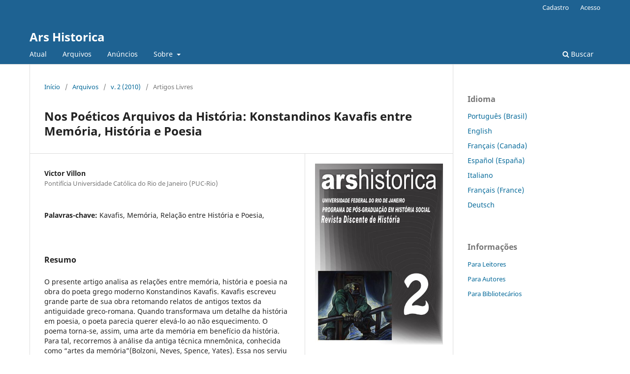

--- FILE ---
content_type: text/html; charset=utf-8
request_url: https://revistas.ufrj.br/index.php/ars/article/view/45189
body_size: 17478
content:
<!DOCTYPE html>
<html lang="pt-BR" xml:lang="pt-BR">
<head>
	<meta charset="utf-8">
	<meta name="viewport" content="width=device-width, initial-scale=1.0">
	<title>
		Nos Poéticos Arquivos da História: Konstandinos Kavafis entre Memória, História e Poesia
							| Ars Historica
			</title>

	
<meta name="generator" content="Open Journal Systems 3.3.0.22" />
<link rel="schema.DC" href="http://purl.org/dc/elements/1.1/" />
<meta name="DC.Creator.PersonalName" content="Victor Villon"/>
<meta name="DC.Date.created" scheme="ISO8601" content="2021-07-21"/>
<meta name="DC.Date.dateSubmitted" scheme="ISO8601" content="2021-07-19"/>
<meta name="DC.Date.issued" scheme="ISO8601" content="2021-07-21"/>
<meta name="DC.Date.modified" scheme="ISO8601" content="2021-07-19"/>
<meta name="DC.Description" xml:lang="pt" content="O presente artigo analisa as relações entre memória, história e poesia na obra do poeta grego moderno Konstandinos Kavafis. Kavafis escreveu grande parte de sua obra retomando relatos de antigos textos da antiguidade greco-romana. Quando transformava um detalhe da história em poesia, o poeta parecia querer elevá-lo ao não esquecimento. O poema torna-se, assim, uma arte da memória em benefício da história. Para tal, recorremos à análise da antiga técnica mnemônica, conhecida como “artes da memória”(Bolzoni, Neves, Spence, Yates). Essa nos serviu como um referencial metafórico para a leitura dos poemas históricos de Kavafis."/>
<meta name="DC.Format" scheme="IMT" content="application/pdf"/>
<meta name="DC.Identifier" content="45189"/>
<meta name="DC.Identifier.URI" content="https://revistas.ufrj.br/index.php/ars/article/view/45189"/>
<meta name="DC.Language" scheme="ISO639-1" content="pt"/>
<meta name="DC.Rights" content="Copyright (c) 2021 Ars Historica"/>
<meta name="DC.Rights" content=""/>
<meta name="DC.Source" content="Ars Historica"/>
<meta name="DC.Source.ISSN" content="2178-244X"/>
<meta name="DC.Source.Volume" content="2"/>
<meta name="DC.Source.URI" content="https://revistas.ufrj.br/index.php/ars"/>
<meta name="DC.Subject" xml:lang="pt" content="Kavafis"/>
<meta name="DC.Subject" xml:lang="pt" content="Memória"/>
<meta name="DC.Subject" xml:lang="pt" content="Relação entre História e Poesia"/>
<meta name="DC.Subject" xml:lang="pt" content=""/>
<meta name="DC.Title" content="Nos Poéticos Arquivos da História: Konstandinos Kavafis entre Memória, História e Poesia"/>
<meta name="DC.Type" content="Text.Serial.Journal"/>
<meta name="DC.Type" xml:lang="pt" content="Pesquisa Histórica; História Social;"/>
<meta name="DC.Type.articleType" content="Artigos Livres"/>
<meta name="gs_meta_revision" content="1.1"/>
<meta name="citation_journal_title" content="Ars Historica"/>
<meta name="citation_journal_abbrev" content="Ars Hist."/>
<meta name="citation_issn" content="2178-244X"/> 
<meta name="citation_author" content="Victor Villon"/>
<meta name="citation_author_institution" content="Pontifícia Universidade Católica do Rio de Janeiro (PUC-Rio)"/>
<meta name="citation_title" content="Nos Poéticos Arquivos da História: Konstandinos Kavafis entre Memória, História e Poesia"/>
<meta name="citation_language" content="pt"/>
<meta name="citation_date" content="2010"/>
<meta name="citation_volume" content="2"/>
<meta name="citation_abstract_html_url" content="https://revistas.ufrj.br/index.php/ars/article/view/45189"/>
<meta name="citation_keywords" xml:lang="pt" content="Kavafis"/>
<meta name="citation_keywords" xml:lang="pt" content="Memória"/>
<meta name="citation_keywords" xml:lang="pt" content="Relação entre História e Poesia"/>
<meta name="citation_keywords" xml:lang="pt" content=""/>
<meta name="citation_pdf_url" content="https://revistas.ufrj.br/index.php/ars/article/download/45189/24288"/>
	<link rel="stylesheet" href="https://revistas.ufrj.br/index.php/ars/$$$call$$$/page/page/css?name=stylesheet" type="text/css" /><link rel="stylesheet" href="https://revistas.ufrj.br/index.php/ars/$$$call$$$/page/page/css?name=font" type="text/css" /><link rel="stylesheet" href="https://revistas.ufrj.br/lib/pkp/styles/fontawesome/fontawesome.css?v=3.3.0.22" type="text/css" />
</head>
<body class="pkp_page_article pkp_op_view" dir="ltr">

	<div class="pkp_structure_page">

				<header class="pkp_structure_head" id="headerNavigationContainer" role="banner">
						
 <nav class="cmp_skip_to_content" aria-label="Ir para os links de conteúdo">
	<a href="#pkp_content_main">Ir para o conteúdo principal</a>
	<a href="#siteNav">Ir para o menu de navegação principal</a>
		<a href="#pkp_content_footer">Ir para o rodapé</a>
</nav>

			<div class="pkp_head_wrapper">

				<div class="pkp_site_name_wrapper">
					<button class="pkp_site_nav_toggle">
						<span>Open Menu</span>
					</button>
										<div class="pkp_site_name">
																<a href="						https://revistas.ufrj.br/index.php/ars/index
					" class="is_text">Ars Historica</a>
										</div>
				</div>

				
				<nav class="pkp_site_nav_menu" aria-label="Navegação no Site">
					<a id="siteNav"></a>
					<div class="pkp_navigation_primary_row">
						<div class="pkp_navigation_primary_wrapper">
																				<ul id="navigationPrimary" class="pkp_navigation_primary pkp_nav_list">
								<li class="">
				<a href="https://revistas.ufrj.br/index.php/ars/issue/current">
					Atual
				</a>
							</li>
								<li class="">
				<a href="https://revistas.ufrj.br/index.php/ars/issue/archive">
					Arquivos
				</a>
							</li>
								<li class="">
				<a href="https://revistas.ufrj.br/index.php/ars/announcement">
					Anúncios
				</a>
							</li>
								<li class="">
				<a href="https://revistas.ufrj.br/index.php/ars/about">
					Sobre
				</a>
									<ul>
																					<li class="">
									<a href="https://revistas.ufrj.br/index.php/ars/about">
										Sobre a Revista
									</a>
								</li>
																												<li class="">
									<a href="https://revistas.ufrj.br/index.php/ars/about/submissions">
										Submissões
									</a>
								</li>
																												<li class="">
									<a href="https://revistas.ufrj.br/index.php/ars/about/editorialTeam">
										Equipe Editorial
									</a>
								</li>
																												<li class="">
									<a href="https://revistas.ufrj.br/index.php/ars/about/privacy">
										Declaração de Privacidade
									</a>
								</li>
																												<li class="">
									<a href="https://revistas.ufrj.br/index.php/ars/about/contact">
										Contato
									</a>
								</li>
																		</ul>
							</li>
			</ul>

				

																						<div class="pkp_navigation_search_wrapper">
									<a href="https://revistas.ufrj.br/index.php/ars/search" class="pkp_search pkp_search_desktop">
										<span class="fa fa-search" aria-hidden="true"></span>
										Buscar
									</a>
								</div>
													</div>
					</div>
					<div class="pkp_navigation_user_wrapper" id="navigationUserWrapper">
							<ul id="navigationUser" class="pkp_navigation_user pkp_nav_list">
								<li class="profile">
				<a href="https://revistas.ufrj.br/index.php/ars/user/register">
					Cadastro
				</a>
							</li>
								<li class="profile">
				<a href="https://revistas.ufrj.br/index.php/ars/login">
					Acesso
				</a>
							</li>
										</ul>

					</div>
				</nav>
			</div><!-- .pkp_head_wrapper -->
		</header><!-- .pkp_structure_head -->

						<div class="pkp_structure_content has_sidebar">
			<div class="pkp_structure_main" role="main">
				<a id="pkp_content_main"></a>

<div class="page page_article">
			<nav class="cmp_breadcrumbs" role="navigation" aria-label="Você está aqui:">
	<ol>
		<li>
			<a href="https://revistas.ufrj.br/index.php/ars/index">
				Início
			</a>
			<span class="separator">/</span>
		</li>
		<li>
			<a href="https://revistas.ufrj.br/index.php/ars/issue/archive">
				Arquivos
			</a>
			<span class="separator">/</span>
		</li>
					<li>
				<a href="https://revistas.ufrj.br/index.php/ars/issue/view/1766">
					v. 2 (2010)
				</a>
				<span class="separator">/</span>
			</li>
				<li class="current" aria-current="page">
			<span aria-current="page">
									Artigos Livres
							</span>
		</li>
	</ol>
</nav>
	
		  	 <article class="obj_article_details">

		
	<h1 class="page_title">
		Nos Poéticos Arquivos da História: Konstandinos Kavafis entre Memória, História e Poesia
	</h1>

	
	<div class="row">
		<div class="main_entry">

							<section class="item authors">
					<h2 class="pkp_screen_reader">Autores</h2>
					<ul class="authors">
											<li>
							<span class="name">
								Victor Villon
							</span>
															<span class="affiliation">
									Pontifícia Universidade Católica do Rio de Janeiro (PUC-Rio)
																	</span>
																				</li>
										</ul>
				</section>
			
						
									<section class="item keywords">
				<h2 class="label">
										Palavras-chave:
				</h2>
				<span class="value">
											Kavafis, 											Memória, 											Relação entre História e Poesia, 																				</span>
			</section>
			
										<section class="item abstract">
					<h2 class="label">Resumo</h2>
					O presente artigo analisa as relações entre memória, história e poesia na obra do poeta grego moderno Konstandinos Kavafis. Kavafis escreveu grande parte de sua obra retomando relatos de antigos textos da antiguidade greco-romana. Quando transformava um detalhe da história em poesia, o poeta parecia querer elevá-lo ao não esquecimento. O poema torna-se, assim, uma arte da memória em benefício da história. Para tal, recorremos à análise da antiga técnica mnemônica, conhecida como “artes da memória”(Bolzoni, Neves, Spence, Yates). Essa nos serviu como um referencial metafórico para a leitura dos poemas históricos de Kavafis.
				</section>
			
			<div class="item downloads_chart">
	<h3 class="label">
		Downloads
	</h3>
	<div class="value">
		<canvas class="usageStatsGraph" data-object-type="Submission" data-object-id="45189"></canvas>
		<div class="usageStatsUnavailable" data-object-type="Submission" data-object-id="45189">
			Não há dados estatísticos.
		</div>
	</div>
</div>


																																<section class="item author_bios">
					<h2 class="label">
													Biografia do Autor
											</h2>
																		<section class="sub_item">
								<h3 class="label">
																																							Victor Villon, <span class="affiliation">Pontifícia Universidade Católica do Rio de Janeiro (PUC-Rio)</span>
																	</h3>
								<div class="value">
									Doutorando em História pela PUC-Rio.
								</div>
							</section>
															</section>
			
						
		</div><!-- .main_entry -->

		<div class="entry_details">

										<div class="item cover_image">
					<div class="sub_item">
													<a href="https://revistas.ufrj.br/index.php/ars/issue/view/1766">
								<img src="https://revistas.ufrj.br/public/journals/75/cover_issue_1766_pt_BR.jpg" alt="">
							</a>
											</div>
				</div>
			
										<div class="item galleys">
					<h2 class="pkp_screen_reader">
						Downloads
					</h2>
					<ul class="value galleys_links">
													<li>
								
	
							

<a class="obj_galley_link pdf" href="https://revistas.ufrj.br/index.php/ars/article/view/45189/24288">

		
	PDF

	</a>
							</li>
											</ul>
				</div>
						
						<div class="item published">
				<section class="sub_item">
					<h2 class="label">
						Publicado
					</h2>
					<div class="value">
																			<span>2021-07-21</span>
																	</div>
				</section>
							</div>
			
						
										<div class="item issue">

											<section class="sub_item">
							<h2 class="label">
								Edição
							</h2>
							<div class="value">
								<a class="title" href="https://revistas.ufrj.br/index.php/ars/issue/view/1766">
									v. 2 (2010)
								</a>
							</div>
						</section>
					
											<section class="sub_item">
							<h2 class="label">
								Seção
							</h2>
							<div class="value">
								Artigos Livres
							</div>
						</section>
					
									</div>
			
						
										<div class="item copyright">
					<h2 class="label">
						Licença
					</h2>
										<p dir="ltr">Autores que publicam nesta revista concordam com os seguintes termos:</p><ul><li dir="ltr"><p dir="ltr"><span>Autores mantém os direitos autorais e concedem à revista o direito de primeira publicação;</span></p></li><li dir="ltr"><p dir="ltr">As opiniões emitidas pelos autores são de sua exclusiva responsabilidade e não refletem a opinião da Ars Historica.</p></li></ul><div><span><br /></span></div>
				</div>
			
			

		</div><!-- .entry_details -->
	</div><!-- .row -->

</article>

	

</div><!-- .page -->

	</div><!-- pkp_structure_main -->

									<div class="pkp_structure_sidebar left" role="complementary" aria-label="Barra lateral">
				<div class="pkp_block block_language">
	<h2 class="title">
		Idioma
	</h2>

	<div class="content">
		<ul>
							<li class="locale_pt_BR current" lang="pt-BR">
					<a href="https://revistas.ufrj.br/index.php/ars/user/setLocale/pt_BR?source=%2Findex.php%2Fars%2Farticle%2Fview%2F45189">
						Português (Brasil)
					</a>
				</li>
							<li class="locale_en_US" lang="en-US">
					<a href="https://revistas.ufrj.br/index.php/ars/user/setLocale/en_US?source=%2Findex.php%2Fars%2Farticle%2Fview%2F45189">
						English
					</a>
				</li>
							<li class="locale_fr_CA" lang="fr-CA">
					<a href="https://revistas.ufrj.br/index.php/ars/user/setLocale/fr_CA?source=%2Findex.php%2Fars%2Farticle%2Fview%2F45189">
						Français (Canada)
					</a>
				</li>
							<li class="locale_es_ES" lang="es-ES">
					<a href="https://revistas.ufrj.br/index.php/ars/user/setLocale/es_ES?source=%2Findex.php%2Fars%2Farticle%2Fview%2F45189">
						Español (España)
					</a>
				</li>
							<li class="locale_it_IT" lang="it-IT">
					<a href="https://revistas.ufrj.br/index.php/ars/user/setLocale/it_IT?source=%2Findex.php%2Fars%2Farticle%2Fview%2F45189">
						Italiano
					</a>
				</li>
							<li class="locale_fr_FR" lang="fr-FR">
					<a href="https://revistas.ufrj.br/index.php/ars/user/setLocale/fr_FR?source=%2Findex.php%2Fars%2Farticle%2Fview%2F45189">
						Français (France)
					</a>
				</li>
							<li class="locale_de_DE" lang="de-DE">
					<a href="https://revistas.ufrj.br/index.php/ars/user/setLocale/de_DE?source=%2Findex.php%2Fars%2Farticle%2Fview%2F45189">
						Deutsch
					</a>
				</li>
					</ul>
	</div>
</div><!-- .block_language -->
<div class="pkp_block block_information">
	<h2 class="title">Informações</h2>
	<div class="content">
		<ul>
							<li>
					<a href="https://revistas.ufrj.br/index.php/ars/information/readers">
						Para Leitores
					</a>
				</li>
										<li>
					<a href="https://revistas.ufrj.br/index.php/ars/information/authors">
						Para Autores
					</a>
				</li>
										<li>
					<a href="https://revistas.ufrj.br/index.php/ars/information/librarians">
						Para Bibliotecários
					</a>
				</li>
					</ul>
	</div>
</div>

			</div><!-- pkp_sidebar.left -->
			</div><!-- pkp_structure_content -->

<div class="pkp_structure_footer_wrapper" role="contentinfo">
	<a id="pkp_content_footer"></a>

	<div class="pkp_structure_footer">

		
		<div class="pkp_brand_footer" role="complementary">
			<a href="https://revistas.ufrj.br/index.php/ars/about/aboutThisPublishingSystem">
				<img alt="Mais informações sobre o sistema de publicação, a plataforma e o fluxo de publicação do OJS/PKP." src="https://revistas.ufrj.br/templates/images/ojs_brand.png">
			</a>
		</div>
	</div>
</div><!-- pkp_structure_footer_wrapper -->

</div><!-- pkp_structure_page -->

<script src="https://revistas.ufrj.br/lib/pkp/lib/vendor/components/jquery/jquery.min.js?v=3.3.0.22" type="text/javascript"></script><script src="https://revistas.ufrj.br/lib/pkp/lib/vendor/components/jqueryui/jquery-ui.min.js?v=3.3.0.22" type="text/javascript"></script><script src="https://revistas.ufrj.br/plugins/themes/default/js/lib/popper/popper.js?v=3.3.0.22" type="text/javascript"></script><script src="https://revistas.ufrj.br/plugins/themes/default/js/lib/bootstrap/util.js?v=3.3.0.22" type="text/javascript"></script><script src="https://revistas.ufrj.br/plugins/themes/default/js/lib/bootstrap/dropdown.js?v=3.3.0.22" type="text/javascript"></script><script src="https://revistas.ufrj.br/plugins/themes/default/js/main.js?v=3.3.0.22" type="text/javascript"></script><script type="text/javascript">var pkpUsageStats = pkpUsageStats || {};pkpUsageStats.data = pkpUsageStats.data || {};pkpUsageStats.data.Submission = pkpUsageStats.data.Submission || {};pkpUsageStats.data.Submission[45189] = [];</script><script src="https://cdnjs.cloudflare.com/ajax/libs/Chart.js/2.0.1/Chart.js?v=3.3.0.22" type="text/javascript"></script><script type="text/javascript">var pkpUsageStats = pkpUsageStats || {};pkpUsageStats.locale = pkpUsageStats.locale || {};pkpUsageStats.locale.months = ["Jan","Fev","Mar","Abr","Mai","Jun","Jul","Ago","Set","Out","Nov","Dez"];pkpUsageStats.config = pkpUsageStats.config || {};pkpUsageStats.config.chartType = "bar";</script><script src="https://revistas.ufrj.br/plugins/generic/usageStats/js/UsageStatsFrontendHandler.js?v=3.3.0.22" type="text/javascript"></script>


</body>
</html>
